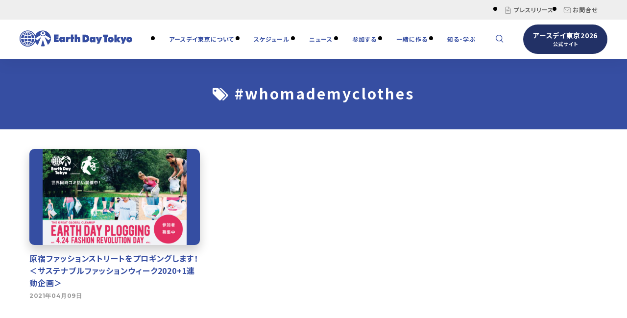

--- FILE ---
content_type: text/html; charset=UTF-8
request_url: https://www.earthday-tokyo.org/tag/whomademyclothes
body_size: 10952
content:
<!DOCTYPE html>
<html lang="ja">
<head>
	<!-- Google Tag Manager -->
<script>(function(w,d,s,l,i){w[l]=w[l]||[];w[l].push({'gtm.start':
new Date().getTime(),event:'gtm.js'});var f=d.getElementsByTagName(s)[0],
j=d.createElement(s),dl=l!='dataLayer'?'&l='+l:'';j.async=true;j.src=
'https://www.googletagmanager.com/gtm.js?id='+i+dl;f.parentNode.insertBefore(j,f);
})(window,document,'script','dataLayer','GTM-KJDVRT5H');</script>
<!-- End Google Tag Manager -->
<!-- Google tag (gtag.js) -->
<script async src="https://www.googletagmanager.com/gtag/js?id=G-FJCDTW50H8"></script>
<script>
  window.dataLayer = window.dataLayer || [];
  function gtag(){dataLayer.push(arguments);}
  gtag('js', new Date());
  gtag('config', 'G-FJCDTW50H8');
</script>
<script type="text/javascript">
    (function(c,l,a,r,i,t,y){
        c[a]=c[a]||function(){(c[a].q=c[a].q||[]).push(arguments)};
        t=l.createElement(r);t.async=1;t.src="https://www.clarity.ms/tag/"+i;
        y=l.getElementsByTagName(r)[0];y.parentNode.insertBefore(t,y);
    })(window, document, "clarity", "script", "un7uxv8a6s");
</script>
<meta charset="UTF-8" />
<meta http-equiv="Content-Style-Type" content="text/css" />
<meta http-equiv="Content-Type" content="text/html; charset=UTF-8" />
<meta name="viewport" content="width=device-width,minimum-scale=1,initial-scale=1">
<title>#whomademyclothes アーカイブ | アースデイ東京 ポータルサイト</title>
<!-- icon -->
<link rel="apple-touch-icon" sizes="57x57" href="/apple-icon-57x57.png">
<link rel="apple-touch-icon" sizes="60x60" href="/apple-icon-60x60.png">
<link rel="apple-touch-icon" sizes="72x72" href="/apple-icon-72x72.png">
<link rel="apple-touch-icon" sizes="76x76" href="/apple-icon-76x76.png">
<link rel="apple-touch-icon" sizes="114x114" href="/apple-icon-114x114.png">
<link rel="apple-touch-icon" sizes="120x120" href="/apple-icon-120x120.png">
<link rel="apple-touch-icon" sizes="144x144" href="/apple-icon-144x144.png">
<link rel="apple-touch-icon" sizes="152x152" href="/apple-icon-152x152.png">
<link rel="apple-touch-icon" sizes="180x180" href="/apple-icon-180x180.png">
<link rel="icon" type="image/png" sizes="192x192"  href="/android-icon-192x192.png">
<link rel="icon" type="image/png" sizes="32x32" href="/favicon-32x32.png">
<link rel="icon" type="image/png" sizes="96x96" href="/favicon-96x96.png">
<link rel="icon" type="image/png" sizes="16x16" href="/favicon-16x16.png">
<meta name="msapplication-TileColor" content="#ffffff">
<meta name="msapplication-TileImage" content="/ms-icon-144x144.png">
<meta name="theme-color" content="#ffffff">
<!-- css -->
<link href="https://maxcdn.bootstrapcdn.com/font-awesome/4.7.0/css/font-awesome.min.css" rel="stylesheet" type="text/css">

<link rel="preconnect" href="https://fonts.googleapis.com">
<link rel="preconnect" href="https://fonts.gstatic.com" crossorigin>
<link href="https://fonts.googleapis.com/css2?family=Noto+Sans+JP:wght@400;700&display=swap" rel="stylesheet">
<link href="https://www.earthday-tokyo.org/wp_2020/wp-content/themes/earthday/assets/css/swiper-bundle.min.css" rel="stylesheet" type="text/css">
<link href="https://www.earthday-tokyo.org/wp_2020/wp-content/cache/autoptimize/css/autoptimize_single_1e4778edfd54fb58791bfba93ed1f6c8.css?sdfsdddddddd" rel="stylesheet" type="text/css">
<link href="https://www.earthday-tokyo.org/wp_2020/wp-content/cache/autoptimize/css/autoptimize_single_2b2c6f57ae8a2298a4cf9f52b5fc508d.css?dadfs" rel="stylesheet" type="text/css">
<link href="https://www.earthday-tokyo.org/wp_2020/wp-content/cache/autoptimize/css/autoptimize_single_157d8c8dddf18b8f8f614c1045b58f50.css" rel="stylesheet" type="text/css">
<meta name='robots' content='index, follow, max-image-preview:large, max-snippet:-1, max-video-preview:-1' />

	<!-- This site is optimized with the Yoast SEO plugin v26.8 - https://yoast.com/product/yoast-seo-wordpress/ -->
	<link rel="canonical" href="https://www.earthday-tokyo.org/tag/whomademyclothes" />
	<meta property="og:locale" content="ja_JP" />
	<meta property="og:type" content="article" />
	<meta property="og:title" content="#whomademyclothes アーカイブ | アースデイ東京 ポータルサイト" />
	<meta property="og:url" content="https://www.earthday-tokyo.org/tag/whomademyclothes" />
	<meta property="og:site_name" content="アースデイ東京 ポータルサイト" />
	<meta property="og:image" content="https://www.earthday-tokyo.org/wp_2020/wp-content/uploads/2020/02/ogp.jpg" />
	<meta property="og:image:width" content="1200" />
	<meta property="og:image:height" content="630" />
	<meta property="og:image:type" content="image/jpeg" />
	<meta name="twitter:card" content="summary_large_image" />
	<meta name="twitter:site" content="@earthday" />
	<script type="application/ld+json" class="yoast-schema-graph">{"@context":"https://schema.org","@graph":[{"@type":"CollectionPage","@id":"https://www.earthday-tokyo.org/tag/whomademyclothes","url":"https://www.earthday-tokyo.org/tag/whomademyclothes","name":"#whomademyclothes アーカイブ | アースデイ東京 ポータルサイト","isPartOf":{"@id":"https://www.earthday-tokyo.org/#website"},"breadcrumb":{"@id":"https://www.earthday-tokyo.org/tag/whomademyclothes#breadcrumb"},"inLanguage":"ja"},{"@type":"BreadcrumbList","@id":"https://www.earthday-tokyo.org/tag/whomademyclothes#breadcrumb","itemListElement":[{"@type":"ListItem","position":1,"name":"ホーム","item":"https://www.earthday-tokyo.org/"},{"@type":"ListItem","position":2,"name":"#whomademyclothes"}]},{"@type":"WebSite","@id":"https://www.earthday-tokyo.org/#website","url":"https://www.earthday-tokyo.org/","name":"アースデイ東京 ポータルサイト","description":"アースデイ東京は毎年4月22日の地球のことを考えて行動する日『アースデイ』を祝して地球市民フェスティバルを開催しています。","publisher":{"@id":"https://www.earthday-tokyo.org/#organization"},"potentialAction":[{"@type":"SearchAction","target":{"@type":"EntryPoint","urlTemplate":"https://www.earthday-tokyo.org/?s={search_term_string}"},"query-input":{"@type":"PropertyValueSpecification","valueRequired":true,"valueName":"search_term_string"}}],"inLanguage":"ja"},{"@type":"Organization","@id":"https://www.earthday-tokyo.org/#organization","name":"アースデイ東京","url":"https://www.earthday-tokyo.org/","logo":{"@type":"ImageObject","inLanguage":"ja","@id":"https://www.earthday-tokyo.org/#/schema/logo/image/","url":"https://www.earthday-tokyo.org/wp_2020/wp-content/uploads/2020/02/null_image.jpg","contentUrl":"https://www.earthday-tokyo.org/wp_2020/wp-content/uploads/2020/02/null_image.jpg","width":680,"height":480,"caption":"アースデイ東京"},"image":{"@id":"https://www.earthday-tokyo.org/#/schema/logo/image/"},"sameAs":["https://www.facebook.com/earthdaytokyo","https://x.com/earthday","https://www.instagram.com/earthdaytokyo/"]}]}</script>
	<!-- / Yoast SEO plugin. -->


<link rel="alternate" type="application/rss+xml" title="アースデイ東京 ポータルサイト &raquo; #whomademyclothes タグのフィード" href="https://www.earthday-tokyo.org/tag/whomademyclothes/feed" />
<style id='wp-img-auto-sizes-contain-inline-css' type='text/css'>
img:is([sizes=auto i],[sizes^="auto," i]){contain-intrinsic-size:3000px 1500px}
/*# sourceURL=wp-img-auto-sizes-contain-inline-css */
</style>
<style id='wp-emoji-styles-inline-css' type='text/css'>

	img.wp-smiley, img.emoji {
		display: inline !important;
		border: none !important;
		box-shadow: none !important;
		height: 1em !important;
		width: 1em !important;
		margin: 0 0.07em !important;
		vertical-align: -0.1em !important;
		background: none !important;
		padding: 0 !important;
	}
/*# sourceURL=wp-emoji-styles-inline-css */
</style>
<style id='wp-block-library-inline-css' type='text/css'>
:root{--wp-block-synced-color:#7a00df;--wp-block-synced-color--rgb:122,0,223;--wp-bound-block-color:var(--wp-block-synced-color);--wp-editor-canvas-background:#ddd;--wp-admin-theme-color:#007cba;--wp-admin-theme-color--rgb:0,124,186;--wp-admin-theme-color-darker-10:#006ba1;--wp-admin-theme-color-darker-10--rgb:0,107,160.5;--wp-admin-theme-color-darker-20:#005a87;--wp-admin-theme-color-darker-20--rgb:0,90,135;--wp-admin-border-width-focus:2px}@media (min-resolution:192dpi){:root{--wp-admin-border-width-focus:1.5px}}.wp-element-button{cursor:pointer}:root .has-very-light-gray-background-color{background-color:#eee}:root .has-very-dark-gray-background-color{background-color:#313131}:root .has-very-light-gray-color{color:#eee}:root .has-very-dark-gray-color{color:#313131}:root .has-vivid-green-cyan-to-vivid-cyan-blue-gradient-background{background:linear-gradient(135deg,#00d084,#0693e3)}:root .has-purple-crush-gradient-background{background:linear-gradient(135deg,#34e2e4,#4721fb 50%,#ab1dfe)}:root .has-hazy-dawn-gradient-background{background:linear-gradient(135deg,#faaca8,#dad0ec)}:root .has-subdued-olive-gradient-background{background:linear-gradient(135deg,#fafae1,#67a671)}:root .has-atomic-cream-gradient-background{background:linear-gradient(135deg,#fdd79a,#004a59)}:root .has-nightshade-gradient-background{background:linear-gradient(135deg,#330968,#31cdcf)}:root .has-midnight-gradient-background{background:linear-gradient(135deg,#020381,#2874fc)}:root{--wp--preset--font-size--normal:16px;--wp--preset--font-size--huge:42px}.has-regular-font-size{font-size:1em}.has-larger-font-size{font-size:2.625em}.has-normal-font-size{font-size:var(--wp--preset--font-size--normal)}.has-huge-font-size{font-size:var(--wp--preset--font-size--huge)}.has-text-align-center{text-align:center}.has-text-align-left{text-align:left}.has-text-align-right{text-align:right}.has-fit-text{white-space:nowrap!important}#end-resizable-editor-section{display:none}.aligncenter{clear:both}.items-justified-left{justify-content:flex-start}.items-justified-center{justify-content:center}.items-justified-right{justify-content:flex-end}.items-justified-space-between{justify-content:space-between}.screen-reader-text{border:0;clip-path:inset(50%);height:1px;margin:-1px;overflow:hidden;padding:0;position:absolute;width:1px;word-wrap:normal!important}.screen-reader-text:focus{background-color:#ddd;clip-path:none;color:#444;display:block;font-size:1em;height:auto;left:5px;line-height:normal;padding:15px 23px 14px;text-decoration:none;top:5px;width:auto;z-index:100000}html :where(.has-border-color){border-style:solid}html :where([style*=border-top-color]){border-top-style:solid}html :where([style*=border-right-color]){border-right-style:solid}html :where([style*=border-bottom-color]){border-bottom-style:solid}html :where([style*=border-left-color]){border-left-style:solid}html :where([style*=border-width]){border-style:solid}html :where([style*=border-top-width]){border-top-style:solid}html :where([style*=border-right-width]){border-right-style:solid}html :where([style*=border-bottom-width]){border-bottom-style:solid}html :where([style*=border-left-width]){border-left-style:solid}html :where(img[class*=wp-image-]){height:auto;max-width:100%}:where(figure){margin:0 0 1em}html :where(.is-position-sticky){--wp-admin--admin-bar--position-offset:var(--wp-admin--admin-bar--height,0px)}@media screen and (max-width:600px){html :where(.is-position-sticky){--wp-admin--admin-bar--position-offset:0px}}

/*# sourceURL=wp-block-library-inline-css */
</style><style id='global-styles-inline-css' type='text/css'>
:root{--wp--preset--aspect-ratio--square: 1;--wp--preset--aspect-ratio--4-3: 4/3;--wp--preset--aspect-ratio--3-4: 3/4;--wp--preset--aspect-ratio--3-2: 3/2;--wp--preset--aspect-ratio--2-3: 2/3;--wp--preset--aspect-ratio--16-9: 16/9;--wp--preset--aspect-ratio--9-16: 9/16;--wp--preset--color--black: #000000;--wp--preset--color--cyan-bluish-gray: #abb8c3;--wp--preset--color--white: #ffffff;--wp--preset--color--pale-pink: #f78da7;--wp--preset--color--vivid-red: #cf2e2e;--wp--preset--color--luminous-vivid-orange: #ff6900;--wp--preset--color--luminous-vivid-amber: #fcb900;--wp--preset--color--light-green-cyan: #7bdcb5;--wp--preset--color--vivid-green-cyan: #00d084;--wp--preset--color--pale-cyan-blue: #8ed1fc;--wp--preset--color--vivid-cyan-blue: #0693e3;--wp--preset--color--vivid-purple: #9b51e0;--wp--preset--gradient--vivid-cyan-blue-to-vivid-purple: linear-gradient(135deg,rgb(6,147,227) 0%,rgb(155,81,224) 100%);--wp--preset--gradient--light-green-cyan-to-vivid-green-cyan: linear-gradient(135deg,rgb(122,220,180) 0%,rgb(0,208,130) 100%);--wp--preset--gradient--luminous-vivid-amber-to-luminous-vivid-orange: linear-gradient(135deg,rgb(252,185,0) 0%,rgb(255,105,0) 100%);--wp--preset--gradient--luminous-vivid-orange-to-vivid-red: linear-gradient(135deg,rgb(255,105,0) 0%,rgb(207,46,46) 100%);--wp--preset--gradient--very-light-gray-to-cyan-bluish-gray: linear-gradient(135deg,rgb(238,238,238) 0%,rgb(169,184,195) 100%);--wp--preset--gradient--cool-to-warm-spectrum: linear-gradient(135deg,rgb(74,234,220) 0%,rgb(151,120,209) 20%,rgb(207,42,186) 40%,rgb(238,44,130) 60%,rgb(251,105,98) 80%,rgb(254,248,76) 100%);--wp--preset--gradient--blush-light-purple: linear-gradient(135deg,rgb(255,206,236) 0%,rgb(152,150,240) 100%);--wp--preset--gradient--blush-bordeaux: linear-gradient(135deg,rgb(254,205,165) 0%,rgb(254,45,45) 50%,rgb(107,0,62) 100%);--wp--preset--gradient--luminous-dusk: linear-gradient(135deg,rgb(255,203,112) 0%,rgb(199,81,192) 50%,rgb(65,88,208) 100%);--wp--preset--gradient--pale-ocean: linear-gradient(135deg,rgb(255,245,203) 0%,rgb(182,227,212) 50%,rgb(51,167,181) 100%);--wp--preset--gradient--electric-grass: linear-gradient(135deg,rgb(202,248,128) 0%,rgb(113,206,126) 100%);--wp--preset--gradient--midnight: linear-gradient(135deg,rgb(2,3,129) 0%,rgb(40,116,252) 100%);--wp--preset--font-size--small: 13px;--wp--preset--font-size--medium: 20px;--wp--preset--font-size--large: 36px;--wp--preset--font-size--x-large: 42px;--wp--preset--spacing--20: 0.44rem;--wp--preset--spacing--30: 0.67rem;--wp--preset--spacing--40: 1rem;--wp--preset--spacing--50: 1.5rem;--wp--preset--spacing--60: 2.25rem;--wp--preset--spacing--70: 3.38rem;--wp--preset--spacing--80: 5.06rem;--wp--preset--shadow--natural: 6px 6px 9px rgba(0, 0, 0, 0.2);--wp--preset--shadow--deep: 12px 12px 50px rgba(0, 0, 0, 0.4);--wp--preset--shadow--sharp: 6px 6px 0px rgba(0, 0, 0, 0.2);--wp--preset--shadow--outlined: 6px 6px 0px -3px rgb(255, 255, 255), 6px 6px rgb(0, 0, 0);--wp--preset--shadow--crisp: 6px 6px 0px rgb(0, 0, 0);}:where(.is-layout-flex){gap: 0.5em;}:where(.is-layout-grid){gap: 0.5em;}body .is-layout-flex{display: flex;}.is-layout-flex{flex-wrap: wrap;align-items: center;}.is-layout-flex > :is(*, div){margin: 0;}body .is-layout-grid{display: grid;}.is-layout-grid > :is(*, div){margin: 0;}:where(.wp-block-columns.is-layout-flex){gap: 2em;}:where(.wp-block-columns.is-layout-grid){gap: 2em;}:where(.wp-block-post-template.is-layout-flex){gap: 1.25em;}:where(.wp-block-post-template.is-layout-grid){gap: 1.25em;}.has-black-color{color: var(--wp--preset--color--black) !important;}.has-cyan-bluish-gray-color{color: var(--wp--preset--color--cyan-bluish-gray) !important;}.has-white-color{color: var(--wp--preset--color--white) !important;}.has-pale-pink-color{color: var(--wp--preset--color--pale-pink) !important;}.has-vivid-red-color{color: var(--wp--preset--color--vivid-red) !important;}.has-luminous-vivid-orange-color{color: var(--wp--preset--color--luminous-vivid-orange) !important;}.has-luminous-vivid-amber-color{color: var(--wp--preset--color--luminous-vivid-amber) !important;}.has-light-green-cyan-color{color: var(--wp--preset--color--light-green-cyan) !important;}.has-vivid-green-cyan-color{color: var(--wp--preset--color--vivid-green-cyan) !important;}.has-pale-cyan-blue-color{color: var(--wp--preset--color--pale-cyan-blue) !important;}.has-vivid-cyan-blue-color{color: var(--wp--preset--color--vivid-cyan-blue) !important;}.has-vivid-purple-color{color: var(--wp--preset--color--vivid-purple) !important;}.has-black-background-color{background-color: var(--wp--preset--color--black) !important;}.has-cyan-bluish-gray-background-color{background-color: var(--wp--preset--color--cyan-bluish-gray) !important;}.has-white-background-color{background-color: var(--wp--preset--color--white) !important;}.has-pale-pink-background-color{background-color: var(--wp--preset--color--pale-pink) !important;}.has-vivid-red-background-color{background-color: var(--wp--preset--color--vivid-red) !important;}.has-luminous-vivid-orange-background-color{background-color: var(--wp--preset--color--luminous-vivid-orange) !important;}.has-luminous-vivid-amber-background-color{background-color: var(--wp--preset--color--luminous-vivid-amber) !important;}.has-light-green-cyan-background-color{background-color: var(--wp--preset--color--light-green-cyan) !important;}.has-vivid-green-cyan-background-color{background-color: var(--wp--preset--color--vivid-green-cyan) !important;}.has-pale-cyan-blue-background-color{background-color: var(--wp--preset--color--pale-cyan-blue) !important;}.has-vivid-cyan-blue-background-color{background-color: var(--wp--preset--color--vivid-cyan-blue) !important;}.has-vivid-purple-background-color{background-color: var(--wp--preset--color--vivid-purple) !important;}.has-black-border-color{border-color: var(--wp--preset--color--black) !important;}.has-cyan-bluish-gray-border-color{border-color: var(--wp--preset--color--cyan-bluish-gray) !important;}.has-white-border-color{border-color: var(--wp--preset--color--white) !important;}.has-pale-pink-border-color{border-color: var(--wp--preset--color--pale-pink) !important;}.has-vivid-red-border-color{border-color: var(--wp--preset--color--vivid-red) !important;}.has-luminous-vivid-orange-border-color{border-color: var(--wp--preset--color--luminous-vivid-orange) !important;}.has-luminous-vivid-amber-border-color{border-color: var(--wp--preset--color--luminous-vivid-amber) !important;}.has-light-green-cyan-border-color{border-color: var(--wp--preset--color--light-green-cyan) !important;}.has-vivid-green-cyan-border-color{border-color: var(--wp--preset--color--vivid-green-cyan) !important;}.has-pale-cyan-blue-border-color{border-color: var(--wp--preset--color--pale-cyan-blue) !important;}.has-vivid-cyan-blue-border-color{border-color: var(--wp--preset--color--vivid-cyan-blue) !important;}.has-vivid-purple-border-color{border-color: var(--wp--preset--color--vivid-purple) !important;}.has-vivid-cyan-blue-to-vivid-purple-gradient-background{background: var(--wp--preset--gradient--vivid-cyan-blue-to-vivid-purple) !important;}.has-light-green-cyan-to-vivid-green-cyan-gradient-background{background: var(--wp--preset--gradient--light-green-cyan-to-vivid-green-cyan) !important;}.has-luminous-vivid-amber-to-luminous-vivid-orange-gradient-background{background: var(--wp--preset--gradient--luminous-vivid-amber-to-luminous-vivid-orange) !important;}.has-luminous-vivid-orange-to-vivid-red-gradient-background{background: var(--wp--preset--gradient--luminous-vivid-orange-to-vivid-red) !important;}.has-very-light-gray-to-cyan-bluish-gray-gradient-background{background: var(--wp--preset--gradient--very-light-gray-to-cyan-bluish-gray) !important;}.has-cool-to-warm-spectrum-gradient-background{background: var(--wp--preset--gradient--cool-to-warm-spectrum) !important;}.has-blush-light-purple-gradient-background{background: var(--wp--preset--gradient--blush-light-purple) !important;}.has-blush-bordeaux-gradient-background{background: var(--wp--preset--gradient--blush-bordeaux) !important;}.has-luminous-dusk-gradient-background{background: var(--wp--preset--gradient--luminous-dusk) !important;}.has-pale-ocean-gradient-background{background: var(--wp--preset--gradient--pale-ocean) !important;}.has-electric-grass-gradient-background{background: var(--wp--preset--gradient--electric-grass) !important;}.has-midnight-gradient-background{background: var(--wp--preset--gradient--midnight) !important;}.has-small-font-size{font-size: var(--wp--preset--font-size--small) !important;}.has-medium-font-size{font-size: var(--wp--preset--font-size--medium) !important;}.has-large-font-size{font-size: var(--wp--preset--font-size--large) !important;}.has-x-large-font-size{font-size: var(--wp--preset--font-size--x-large) !important;}
/*# sourceURL=global-styles-inline-css */
</style>

<style id='classic-theme-styles-inline-css' type='text/css'>
/*! This file is auto-generated */
.wp-block-button__link{color:#fff;background-color:#32373c;border-radius:9999px;box-shadow:none;text-decoration:none;padding:calc(.667em + 2px) calc(1.333em + 2px);font-size:1.125em}.wp-block-file__button{background:#32373c;color:#fff;text-decoration:none}
/*# sourceURL=/wp-includes/css/classic-themes.min.css */
</style>
<link rel='stylesheet' id='ppress-frontend-css' href='https://www.earthday-tokyo.org/wp_2020/wp-content/plugins/wp-user-avatar/assets/css/frontend.min.css?ver=4.16.8' type='text/css' media='all' />
<link rel='stylesheet' id='ppress-flatpickr-css' href='https://www.earthday-tokyo.org/wp_2020/wp-content/plugins/wp-user-avatar/assets/flatpickr/flatpickr.min.css?ver=4.16.8' type='text/css' media='all' />
<link rel='stylesheet' id='ppress-select2-css' href='https://www.earthday-tokyo.org/wp_2020/wp-content/plugins/wp-user-avatar/assets/select2/select2.min.css?ver=6.9' type='text/css' media='all' />
<link rel='stylesheet' id='xo-event-calendar-css' href='https://www.earthday-tokyo.org/wp_2020/wp-content/cache/autoptimize/css/autoptimize_single_d6e50595c0b613eec628bbd2257e2530.css?ver=3.2.10' type='text/css' media='all' />
<link rel='stylesheet' id='xo-event-calendar-event-calendar-css' href='https://www.earthday-tokyo.org/wp_2020/wp-content/cache/autoptimize/css/autoptimize_single_a15839dd5d71db1b0b3de54679fb4476.css?ver=3.2.10' type='text/css' media='all' />
<script type="text/javascript" src="https://www.earthday-tokyo.org/wp_2020/wp-includes/js/jquery/jquery.min.js?ver=3.7.1" id="jquery-core-js"></script>
<script type="text/javascript" src="https://www.earthday-tokyo.org/wp_2020/wp-includes/js/jquery/jquery-migrate.min.js?ver=3.4.1" id="jquery-migrate-js"></script>
<script type="text/javascript" src="https://www.earthday-tokyo.org/wp_2020/wp-content/plugins/wp-user-avatar/assets/flatpickr/flatpickr.min.js?ver=4.16.8" id="ppress-flatpickr-js"></script>
<script type="text/javascript" src="https://www.earthday-tokyo.org/wp_2020/wp-content/plugins/wp-user-avatar/assets/select2/select2.min.js?ver=4.16.8" id="ppress-select2-js"></script>
<link rel="https://api.w.org/" href="https://www.earthday-tokyo.org/wp-json/" /><link rel="alternate" title="JSON" type="application/json" href="https://www.earthday-tokyo.org/wp-json/wp/v2/tags/155" /><link rel="EditURI" type="application/rsd+xml" title="RSD" href="https://www.earthday-tokyo.org/wp_2020/xmlrpc.php?rsd" />
<meta name="generator" content="WordPress 6.9" />
		<style type="text/css" id="wp-custom-css">
			.earthday-list {
  border: 2px solid #354ea2;
  border-radius: 8px;
  padding: 18px 22px;
  margin: 28px 0;
}

.earthday-list ul {
  margin: 0;
  padding-left: 1.4em; /* ●が消えないポイント */
  list-style-type: disc;
}

.earthday-list li {
  color: #354ea2;
  font-weight: 600;
  line-height: 1.7;
  margin-bottom: 10px;
}

.earthday-list li:last-child {
  margin-bottom: 0;
}

.earthday-list .note {
  font-size: 0.9em;
  font-weight: 400;
  color: #444;
  line-height: 1.4;
  margin-top: 2px;
}		</style>
		
<!-- <link href="https://www.earthday-tokyo.org/wp_2020/wp-content/themes/earthday/assets/css/index.css" rel="stylesheet" type="text/css"> -->
</head>
<body id="category" class="page">

<!-- <div id="loading"><div class="inner"><div class="FormatLoader"></div></div></div> -->

<!-- /////////////////////////////////////////////////////////////////////////
   header
//////////////////////////////////////////////////////////////////////////////-->
<!-- Google Tag Manager (noscript) -->
<noscript><iframe src="https://www.googletagmanager.com/ns.html?id=GTM-KJDVRT5H"
height="0" width="0" style="display:none;visibility:hidden"></iframe></noscript>
<!-- End Google Tag Manager (noscript) -->
<header id="header" class="block_header">
  <nav class="site_nav">
    <div class="inner">
      <div class="inner_block">
        <ul class="min_menu">
          <!-- <li><a href="#"><svg xmlns="http://www.w3.org/2000/svg" width="16" height="16" viewBox="0 0 24 24" fill="none" stroke="#000000" stroke-width="1" stroke-linecap="round" stroke-linejoin="round"><polygon points="11 5 6 9 2 9 2 15 6 15 11 19 11 5"></polygon><path d="M19.07 4.93a10 10 0 0 1 0 14.14M15.54 8.46a5 5 0 0 1 0 7.07"></path></svg>音声で読む</a></li>
          <li><a href="#"><svg xmlns="http://www.w3.org/2000/svg" width="16" height="16" viewBox="0 0 24 24" fill="none" stroke="#000000" stroke-width="1" stroke-linecap="round" stroke-linejoin="round"><path d="M15 3h6v6M14 10l6.1-6.1M9 21H3v-6M10 14l-6.1 6.1"/></svg>文字サイズを大きく</a></li>
          <li><a href="#"><svg width="16px" height="16px" viewBox="0 0 24 24" fill="none" xmlns="http://www.w3.org/2000/svg" aria-labelledby="textIconTitle" stroke="#666" stroke-width="1.5" stroke-linecap="square" stroke-linejoin="miter" color="#666"> <title id="textIconTitle">Text</title> <path d="M2 18L4.08333 13M12 18L9.91667 13M4.08333 13L7 6L9.91667 13M4.08333 13H9.91667"/> <circle cx="18" cy="14" r="4"/> <line x1="22" y1="10" x2="22" y2="18"/> </svg>文字サイズを標準にする</a></li>
          <li><a href="#"><svg role="img" xmlns="http://www.w3.org/2000/svg" width="18px" height="18px" viewBox="0 0 24 24" aria-labelledby="coloursIconTitle" stroke="#666" stroke-width="1.5" stroke-linecap="square" stroke-linejoin="miter" fill="none" color="#666"> <title id="coloursIconTitle">Colours</title> <circle cx="12" cy="9" r="5"/> <circle cx="9" cy="14" r="5"/> <circle cx="15" cy="14" r="5"/> </svg>配色を変更する</a></li> -->
          <!-- <li><a href="https://www.earthday-tokyo.org/english/"><svg role="img" xmlns="http://www.w3.org/2000/svg" width="16px" height="16px" viewBox="0 0 24 24" aria-labelledby="languageIconTitle" stroke="#666" stroke-width="1.5" stroke-linecap="square" stroke-linejoin="miter" fill="none" color="#666"> <title id="languageIconTitle">Language</title> <circle cx="12" cy="12" r="10"/> <path stroke-linecap="round" d="M12,22 C14.6666667,19.5757576 16,16.2424242 16,12 C16,7.75757576 14.6666667,4.42424242 12,2 C9.33333333,4.42424242 8,7.75757576 8,12 C8,16.2424242 9.33333333,19.5757576 12,22 Z"/> <path stroke-linecap="round" d="M2.5 9L21.5 9M2.5 15L21.5 15"/> </svg>ENGLISH</a></li> -->
          <li><a href="https://www.earthday-tokyo.org/pressrelease/"><svg xmlns="http://www.w3.org/2000/svg" width="16" height="16" viewBox="0 0 24 24" fill="none" stroke="#666" stroke-width="1" stroke-linecap="round" stroke-linejoin="round"><path d="M14 2H6a2 2 0 0 0-2 2v16c0 1.1.9 2 2 2h12a2 2 0 0 0 2-2V8l-6-6z"/><path d="M14 3v5h5M16 13H8M16 17H8M10 9H8"/></svg>プレスリリース</a></li>
          <li><a href="https://www.earthday-tokyo.org/contact/"><svg xmlns="http://www.w3.org/2000/svg" width="16" height="16" viewBox="0 0 24 24" fill="none" stroke="#666" stroke-width="1" stroke-linecap="round" stroke-linejoin="round"><path d="M4 4h16c1.1 0 2 .9 2 2v12c0 1.1-.9 2-2 2H4c-1.1 0-2-.9-2-2V6c0-1.1.9-2 2-2z"></path><polyline points="22,6 12,13 2,6"></polyline></svg>お問合せ</a></li>
        </ul>
      </div>
    </div>
  </nav>
  <div class="inner">
    <div class="inner_block">
      <div class="title"><a href="https://www.earthday-tokyo.org/"><img src="https://www.earthday-tokyo.org/wp_2020/wp-content/themes/earthday/assets/img/common/logo.svg" alt="アースデイ東京"></a></div>
      <ul class="menu">
        <li>
          <a href="https://www.earthday-tokyo.org/about/">アースデイ東京について</a>
          <ul class="sub_menu">
            <li><a href="https://www.earthday-tokyo.org/about/">アースデイの歴史</a></li>
            <li><a href="https://www.earthday-tokyo.org/about/#company">一般社団法人アースデイ東京について</a></li>
          </ul>
        </li>
        <li><a href="https://www.earthday-tokyo.org/schedule/">スケジュール</a></li>
        <li><a href="https://www.earthday-tokyo.org/news/">ニュース</a></li>
                  <li>
              <a class="join" href="https://www.earthday-tokyo.org/category/join" >参加する</a>
                          </li>
                  <li>
              <a class="supporter" href="https://www.earthday-tokyo.org/category/supporter" >一緒に作る</a>
                          </li>
                  <li>
              <a class="column" href="https://www.earthday-tokyo.org/category/column" >知る・学ぶ</a>
                          </li>
            </ul>
      <div class="search">
        <form role="search" id="searchForm" method="get" action="https://www.earthday-tokyo.org" data-js="navSearch" autocomplete="off">
          <fieldset>
            <input id="s" type="text" name="s" class="s" placeholder="検索" required="required">
            <input type="hidden" value="post" name="post_type" id="post_type">
            <input id="search-submit" type="submit" value="">
          </fieldset>
        </form>
      </div>
      <div class="event_site"><a href="https://www.earthday-tokyo.org/event/earthday2026"><span>アースデイ東京2026<br><small>公式サイト</small></span></a>
      <ul class="popup">
            <li><a href="https://earthday-tokyo.org/earthday2025/" target="_blank">2025</a></li>
            <li><a href="https://earthday-tokyo.org/earthday2024/" target="_blank">2024</a></li>
            <li><a href="https://earthday-tokyo.org/earthday2023/" target="_blank">2023</a></li>
            <li><a href="https://earthday-tokyo.org/earthday2022/" target="_blank">2022</a></li>
            <li><a href="https://earthday-tokyo.org/earthday2021/" target="_blank">2021</a></li>
            <li><a href="https://www.earthday-tokyo.org/earthdaytokyo2020" target="_blank">2020</a></li>
            </ul>
    </div>
    </div>
  </div>

</header>
<nav id="sp_menu">
  <a href="#" id="" class="toggle">
    <span class="l1"></span>
    <span class="l2"></span>
    <span class="l3"></span>
  </a>
</nav>

<nav id="navigation" class="navigation">
  <div class="inner">
    <div class="title"><a href="https://www.earthday-tokyo.org"><img src="https://www.earthday-tokyo.org/wp_2020/wp-content/themes/earthday/assets/img/common/logo_w.svg" alt="アースデイ東京"></a></div>
    <ul class="menu">
        <li class="sub_active">
          <div class="none q_title">アースデイ東京について</div>
          <ul class="sub_menu answer_area">
            <li><a href="https://www.earthday-tokyo.org/about/">アースデイの歴史</a></li>
            <li><a href="https://www.earthday-tokyo.org/about/#company">一般社団法人アースデイ東京について</a></li>
          </ul>
        </li>
        <li><a href="https://www.earthday-tokyo.org/schedule/">スケジュール</a></li>
        <li><a href="https://www.earthday-tokyo.org/news/">ニュース</a></li>
                  <li>
              <a class="join" href="https://www.earthday-tokyo.org/category/join" >参加する</a>
                          </li>
                  <li>
              <a class="supporter" href="https://www.earthday-tokyo.org/category/supporter" >一緒に作る</a>
                          </li>
                  <li>
              <a class="column" href="https://www.earthday-tokyo.org/category/column" >知る・学ぶ</a>
                          </li>
            </ul>
      <div class="search">
        <form role="search" id="searchForm" method="get" action="https://www.earthday-tokyo.org" data-js="navSearch" autocomplete="off">
          <fieldset>
            <input id="s" type="text" name="s" class="s" placeholder="検索" required="required">
            <input id="search-submit" type="submit" value="">
          </fieldset>
        </form>
      </div>
      <div class="event_site"><a href="https://www.earthday-tokyo.org/event/earthday2026"><span>アースデイ東京2026<br><small>公式サイト</small></span></a></div>
      <div class="a_title">ARCHIVE</div>
      <ul class="a_list">
            <li><a href="https://www.earthday-tokyo.org/event/earthday2025" target="_blank">2025</a></li>
            <li><a href="https://earthday-tokyo.org/earthday2024/" target="_blank">2024</a></li>
            <li><a href="https://earthday-tokyo.org/earthday2023/" target="_blank">2023</a></li>
            <li><a href="https://earthday-tokyo.org/earthday2022/" target="_blank">2022</a></li>
            <li><a href="https://earthday-tokyo.org/earthday2021/" target="_blank">2021</a></li>
            <li><a href="https://www.earthday-tokyo.org/earthdaytokyo2020" target="_blank">2020</a></li>
      </ul>
      <ul class="min_menu">
        <!-- <li><a href="#"><svg xmlns="http://www.w3.org/2000/svg" width="16" height="16" viewBox="0 0 24 24" fill="none" stroke="#FFF" stroke-width="1" stroke-linecap="round" stroke-linejoin="round"><polygon points="11 5 6 9 2 9 2 15 6 15 11 19 11 5"></polygon><path d="M19.07 4.93a10 10 0 0 1 0 14.14M15.54 8.46a5 5 0 0 1 0 7.07"></path></svg>音声で読む</a></li> -->
        <!-- <li><a href="#"><svg xmlns="http://www.w3.org/2000/svg" width="16" height="16" viewBox="0 0 24 24" fill="none" stroke="#FFF" stroke-width="1" stroke-linecap="round" stroke-linejoin="round"><path d="M15 3h6v6M14 10l6.1-6.1M9 21H3v-6M10 14l-6.1 6.1"/></svg>文字サイズを大きく</a></li> -->
        <!-- <li><a href="#"><svg width="16px" height="16px" viewBox="0 0 24 24" fill="none" xmlns="http://www.w3.org/2000/svg" aria-labelledby="textIconTitle" stroke="#FFF" stroke-width="1.5" stroke-linecap="square" stroke-linejoin="miter" color="#FFF"> <title id="textIconTitle">Text</title> <path d="M2 18L4.08333 13M12 18L9.91667 13M4.08333 13L7 6L9.91667 13M4.08333 13H9.91667"/> <circle cx="18" cy="14" r="4"/> <line x1="22" y1="10" x2="22" y2="18"/> </svg>文字を標準にする</a></li> -->
        <!-- <li><a href="#"><svg role="img" xmlns="http://www.w3.org/2000/svg" width="18px" height="18px" viewBox="0 0 24 24" aria-labelledby="coloursIconTitle" stroke="#FFF" stroke-width="1.5" stroke-linecap="square" stroke-linejoin="miter" fill="none" color="#FFF"> <title id="coloursIconTitle">Colours</title> <circle cx="12" cy="9" r="5"/> <circle cx="9" cy="14" r="5"/> <circle cx="15" cy="14" r="5"/> </svg>配色を変更する</a></li> -->
        <!-- <li><a href="https://www.earthday-tokyo.org/english/"><svg role="img" xmlns="http://www.w3.org/2000/svg" width="16px" height="16px" viewBox="0 0 24 24" aria-labelledby="languageIconTitle" stroke="#FFF" stroke-width="1.5" stroke-linecap="square" stroke-linejoin="miter" fill="none" color="#FFF"> <title id="languageIconTitle">Language</title> <circle cx="12" cy="12" r="10"/> <path stroke-linecap="round" d="M12,22 C14.6666667,19.5757576 16,16.2424242 16,12 C16,7.75757576 14.6666667,4.42424242 12,2 C9.33333333,4.42424242 8,7.75757576 8,12 C8,16.2424242 9.33333333,19.5757576 12,22 Z"/> <path stroke-linecap="round" d="M2.5 9L21.5 9M2.5 15L21.5 15"/> </svg>ENGLISH</a></li> -->
        <li><a href="https://www.earthday-tokyo.org/pressrelease/"><svg xmlns="http://www.w3.org/2000/svg" width="16" height="16" viewBox="0 0 24 24" fill="none" stroke="#FFF" stroke-width="1" stroke-linecap="round" stroke-linejoin="round"><path d="M14 2H6a2 2 0 0 0-2 2v16c0 1.1.9 2 2 2h12a2 2 0 0 0 2-2V8l-6-6z"/><path d="M14 3v5h5M16 13H8M16 17H8M10 9H8"/></svg>プレスリリース</a></li>
        <li><a href="https://www.earthday-tokyo.org/contact/"><svg xmlns="http://www.w3.org/2000/svg" width="16" height="16" viewBox="0 0 24 24" fill="none" stroke="#FFF" stroke-width="1" stroke-linecap="round" stroke-linejoin="round"><path d="M4 4h16c1.1 0 2 .9 2 2v12c0 1.1-.9 2-2 2H4c-1.1 0-2-.9-2-2V6c0-1.1.9-2 2-2z"></path><polyline points="22,6 12,13 2,6"></polyline></svg>お問合せ</a></li>
      </ul>
  </div>
</nav>

<main>
<div id="wrapper" class="wrapper">

<!-- /////////////////////////////////////////////////////////////////////////
   list_header
//////////////////////////////////////////////////////////////////////////////-->
<section class="block_list_header">
    <div class="inner">
        <div class="inner_block">
            <h1 class="title"><i class="fa fa-tags" aria-hidden="true"></i>#whomademyclothes</h1>
        </div><!-- end:inner_block -->
    </div><!-- end:inner -->
</section>

<!-- /////////////////////////////////////////////////////////////////////////
    come_earthday
//////////////////////////////////////////////////////////////////////////////-->
<section id="come_earthday" class="block_category_list">
  <div class="inner">
    <div class="inner_block">
      <div class="list">
        <!-- 項目 -->
        <div class="column">
            <div class="inner">
              <a href="https://www.earthday-tokyo.org/2021/04/09/10719">
              <figure><span class="image lazyload" data-bg="https://www.earthday-tokyo.org/wp_2020/wp-content/uploads/2021/04/earthdayplogging-1-750x500.jpg"></span></figure>                <!-- <figure><span class="image" style="background-image:url(https://www.earthday-tokyo.org/wp_2020/wp-content/themes/earthday/assets/img/dammy/visual01.jpg)"></span></figure> -->
              </a>
              <div class="textarea">
                <div class="text_inner">
                  <!-- <div class="category">
                  <span><a href="https://www.earthday-tokyo.org/category/join" title="View all posts in 参加する">参加する</a></span>					        </div> -->
                  <h2 class="column_title"><a href="https://www.earthday-tokyo.org/2021/04/09/10719">原宿ファッションストリートをプロギングします！＜サステナブルファッションウィーク2020+1連動企画＞</a></h2>
                  <div class="meta"><time>2021年04月09日</time></div>
                </div>
              </div>
            </div>
        </div><!-- end:column -->
      </div><!-- end:list -->

<nav id="pager" class="block_pager scrollview">
  </nav><!-- end:pager -->

    </div><!-- end:inner_block -->
  </div><!-- end:inner -->
</section>



</main>
<!-- /////////////////////////////////////////////////////////////////////////
   footer
//////////////////////////////////////////////////////////////////////////////-->
<footer id="footer" class="block_footer">
  <div class="pagetop"><a href="#">PAGE TOP</a></div>
  <div class="sdgs">
    <div class="sdgs_logo"><img src="https://www.earthday-tokyo.org/wp_2020/wp-content/themes/earthday/assets/img/common/sdgs_logo.svg" alt="持続可能な開発目標"></div>
    <div class="message">アースデイ東京は持続可能な<br class="sp_only">開発目標（SDGs）を支援しています</div>
    <div class="btn"><a href="https://www.earthday-tokyo.org/sdgs/">SDGsについて</a></div>
  </div>
  <div class="follow">
    <div class="f_title">FOLLOW US <span>SNSでも最新情報を発信しています</span></div>
    <ul class="sns">
      <li><a href="https://www.facebook.com/earthdaytokyo" target="_blank"><svg xmlns="http://www.w3.org/2000/svg" width="24" height="24" viewBox="0 0 24 24"><path d="M9 8h-3v4h3v12h5v-12h3.642l.358-4h-4v-1.667c0-.955.192-1.333 1.115-1.333h2.885v-5h-3.808c-3.596 0-5.192 1.583-5.192 4.615v3.385z"/></svg></a></li>
      <li><a href="https://twitter.com/earthdayTokyo" target="_blank"><svg width="1200" height="1227" viewBox="0 0 1200 1227" fill="none" xmlns="http://www.w3.org/2000/svg"><path d="M714.163 519.284L1160.89 0H1055.03L667.137 450.887L357.328 0H0L468.492 681.821L0 1226.37H105.866L515.491 750.218L842.672 1226.37H1200L714.137 519.284H714.163ZM569.165 687.828L521.697 619.934L144.011 79.6944H306.615L611.412 515.685L658.88 583.579L1055.08 1150.3H892.476L569.165 687.854V687.828Z"/></svg></a></li>
      <li><a href="https://www.instagram.com/earthdaytokyo/" target="_blank"><svg xmlns="http://www.w3.org/2000/svg" width="24" height="24" viewBox="0 0 24 24"><path d="M12 2.163c3.204 0 3.584.012 4.85.07 3.252.148 4.771 1.691 4.919 4.919.058 1.265.069 1.645.069 4.849 0 3.205-.012 3.584-.069 4.849-.149 3.225-1.664 4.771-4.919 4.919-1.266.058-1.644.07-4.85.07-3.204 0-3.584-.012-4.849-.07-3.26-.149-4.771-1.699-4.919-4.92-.058-1.265-.07-1.644-.07-4.849 0-3.204.013-3.583.07-4.849.149-3.227 1.664-4.771 4.919-4.919 1.266-.057 1.645-.069 4.849-.069zm0-2.163c-3.259 0-3.667.014-4.947.072-4.358.2-6.78 2.618-6.98 6.98-.059 1.281-.073 1.689-.073 4.948 0 3.259.014 3.668.072 4.948.2 4.358 2.618 6.78 6.98 6.98 1.281.058 1.689.072 4.948.072 3.259 0 3.668-.014 4.948-.072 4.354-.2 6.782-2.618 6.979-6.98.059-1.28.073-1.689.073-4.948 0-3.259-.014-3.667-.072-4.947-.196-4.354-2.617-6.78-6.979-6.98-1.281-.059-1.69-.073-4.949-.073zm0 5.838c-3.403 0-6.162 2.759-6.162 6.162s2.759 6.163 6.162 6.163 6.162-2.759 6.162-6.163c0-3.403-2.759-6.162-6.162-6.162zm0 10.162c-2.209 0-4-1.79-4-4 0-2.209 1.791-4 4-4s4 1.791 4 4c0 2.21-1.791 4-4 4zm6.406-11.845c-.796 0-1.441.645-1.441 1.44s.645 1.44 1.441 1.44c.795 0 1.439-.645 1.439-1.44s-.644-1.44-1.439-1.44z"/></svg></a></li>
    </ul>
  </div>
  <div class="logo"><img src="https://www.earthday-tokyo.org/wp_2020/wp-content/themes/earthday/assets/img/common/logo_w.svg" alt="アースデイ東京"></div>
  <!-- <div class="office">
    <div class="o_title">【アースデイ東京事務局】</div>
    <p>〒150-0002 東京都渋谷区渋谷3-12-24 小池ビル2F<br>TEL : 03-6455-3702　FAX : 03-6455-3703<br>office@earthday-tokyo.org</p>
  </div> -->
  <div class="footer_menu">
    <ul>
      <li><a href="https://www.earthday-tokyo.org/privacypolicy/">プライバシーポリシー</a></li>
      <!-- <li><a href="https://www.earthday-tokyo.org/english/">ENGLISH</a></li> -->
      <!-- <li><a href="https://www.earthday-tokyo.org/pressrelease/">プレスリリース</a></li> -->
      <li><a href="https://www.earthday-tokyo.org/contact/">お問合せ</a></li>
    </ul>
  </div>
  <div class="inner">
    <div class="copyright">Copyright(c) Earth Day Tokyo all rights reserved.</div>
  </div><!-- end:inner -->
</footer>

</div><!--  END:wrapper -->

<script type="speculationrules">
{"prefetch":[{"source":"document","where":{"and":[{"href_matches":"/*"},{"not":{"href_matches":["/wp_2020/wp-*.php","/wp_2020/wp-admin/*","/wp_2020/wp-content/uploads/*","/wp_2020/wp-content/*","/wp_2020/wp-content/plugins/*","/wp_2020/wp-content/themes/earthday/*","/*\\?(.+)"]}},{"not":{"selector_matches":"a[rel~=\"nofollow\"]"}},{"not":{"selector_matches":".no-prefetch, .no-prefetch a"}}]},"eagerness":"conservative"}]}
</script>
<script>
document.addEventListener( 'wpcf7mailsent', function( event ) {
	
	if ( '5097' == event.detail.contactFormId ) {
		location = 'https://www.earthday-tokyo.org/wp_2020/thanks_workshop/'; /* 遷移先のURL */
	}else if ( '169' == event.detail.contactFormId ) {
		location = 'https://www.earthday-tokyo.org/wp_2020/thanks/'; /* 遷移先のURL */
  }else{
		location = 'https://www.earthday-tokyo.org/wp_2020/thanks/'; /* 遷移先のURL */
  	}
}, false );
</script><script type="text/javascript" src="https://www.earthday-tokyo.org/wp_2020/wp-content/plugins/unveil-lazy-load/js/jquery.optimum-lazy-load.min.js?ver=0.3.1" id="unveil-js"></script>
<script type="text/javascript" id="ppress-frontend-script-js-extra">
/* <![CDATA[ */
var pp_ajax_form = {"ajaxurl":"https://www.earthday-tokyo.org/wp_2020/wp-admin/admin-ajax.php","confirm_delete":"Are you sure?","deleting_text":"Deleting...","deleting_error":"An error occurred. Please try again.","nonce":"af68bec51e","disable_ajax_form":"false","is_checkout":"0","is_checkout_tax_enabled":"0","is_checkout_autoscroll_enabled":"true"};
//# sourceURL=ppress-frontend-script-js-extra
/* ]]> */
</script>
<script type="text/javascript" src="https://www.earthday-tokyo.org/wp_2020/wp-content/plugins/wp-user-avatar/assets/js/frontend.min.js?ver=4.16.8" id="ppress-frontend-script-js"></script>
<script type="text/javascript" id="xo-event-calendar-ajax-js-extra">
/* <![CDATA[ */
var xo_event_calendar_object = {"ajax_url":"https://www.earthday-tokyo.org/wp_2020/wp-admin/admin-ajax.php","action":"xo_event_calendar_month"};
var xo_simple_calendar_object = {"ajax_url":"https://www.earthday-tokyo.org/wp_2020/wp-admin/admin-ajax.php","action":"xo_simple_calendar_month"};
//# sourceURL=xo-event-calendar-ajax-js-extra
/* ]]> */
</script>
<script type="text/javascript" src="https://www.earthday-tokyo.org/wp_2020/wp-content/plugins/xo-event-calendar/js/ajax.js?ver=3.2.10" id="xo-event-calendar-ajax-js"></script>
<script id="wp-emoji-settings" type="application/json">
{"baseUrl":"https://s.w.org/images/core/emoji/17.0.2/72x72/","ext":".png","svgUrl":"https://s.w.org/images/core/emoji/17.0.2/svg/","svgExt":".svg","source":{"concatemoji":"https://www.earthday-tokyo.org/wp_2020/wp-includes/js/wp-emoji-release.min.js?ver=6.9"}}
</script>
<script type="module">
/* <![CDATA[ */
/*! This file is auto-generated */
const a=JSON.parse(document.getElementById("wp-emoji-settings").textContent),o=(window._wpemojiSettings=a,"wpEmojiSettingsSupports"),s=["flag","emoji"];function i(e){try{var t={supportTests:e,timestamp:(new Date).valueOf()};sessionStorage.setItem(o,JSON.stringify(t))}catch(e){}}function c(e,t,n){e.clearRect(0,0,e.canvas.width,e.canvas.height),e.fillText(t,0,0);t=new Uint32Array(e.getImageData(0,0,e.canvas.width,e.canvas.height).data);e.clearRect(0,0,e.canvas.width,e.canvas.height),e.fillText(n,0,0);const a=new Uint32Array(e.getImageData(0,0,e.canvas.width,e.canvas.height).data);return t.every((e,t)=>e===a[t])}function p(e,t){e.clearRect(0,0,e.canvas.width,e.canvas.height),e.fillText(t,0,0);var n=e.getImageData(16,16,1,1);for(let e=0;e<n.data.length;e++)if(0!==n.data[e])return!1;return!0}function u(e,t,n,a){switch(t){case"flag":return n(e,"\ud83c\udff3\ufe0f\u200d\u26a7\ufe0f","\ud83c\udff3\ufe0f\u200b\u26a7\ufe0f")?!1:!n(e,"\ud83c\udde8\ud83c\uddf6","\ud83c\udde8\u200b\ud83c\uddf6")&&!n(e,"\ud83c\udff4\udb40\udc67\udb40\udc62\udb40\udc65\udb40\udc6e\udb40\udc67\udb40\udc7f","\ud83c\udff4\u200b\udb40\udc67\u200b\udb40\udc62\u200b\udb40\udc65\u200b\udb40\udc6e\u200b\udb40\udc67\u200b\udb40\udc7f");case"emoji":return!a(e,"\ud83e\u1fac8")}return!1}function f(e,t,n,a){let r;const o=(r="undefined"!=typeof WorkerGlobalScope&&self instanceof WorkerGlobalScope?new OffscreenCanvas(300,150):document.createElement("canvas")).getContext("2d",{willReadFrequently:!0}),s=(o.textBaseline="top",o.font="600 32px Arial",{});return e.forEach(e=>{s[e]=t(o,e,n,a)}),s}function r(e){var t=document.createElement("script");t.src=e,t.defer=!0,document.head.appendChild(t)}a.supports={everything:!0,everythingExceptFlag:!0},new Promise(t=>{let n=function(){try{var e=JSON.parse(sessionStorage.getItem(o));if("object"==typeof e&&"number"==typeof e.timestamp&&(new Date).valueOf()<e.timestamp+604800&&"object"==typeof e.supportTests)return e.supportTests}catch(e){}return null}();if(!n){if("undefined"!=typeof Worker&&"undefined"!=typeof OffscreenCanvas&&"undefined"!=typeof URL&&URL.createObjectURL&&"undefined"!=typeof Blob)try{var e="postMessage("+f.toString()+"("+[JSON.stringify(s),u.toString(),c.toString(),p.toString()].join(",")+"));",a=new Blob([e],{type:"text/javascript"});const r=new Worker(URL.createObjectURL(a),{name:"wpTestEmojiSupports"});return void(r.onmessage=e=>{i(n=e.data),r.terminate(),t(n)})}catch(e){}i(n=f(s,u,c,p))}t(n)}).then(e=>{for(const n in e)a.supports[n]=e[n],a.supports.everything=a.supports.everything&&a.supports[n],"flag"!==n&&(a.supports.everythingExceptFlag=a.supports.everythingExceptFlag&&a.supports[n]);var t;a.supports.everythingExceptFlag=a.supports.everythingExceptFlag&&!a.supports.flag,a.supports.everything||((t=a.source||{}).concatemoji?r(t.concatemoji):t.wpemoji&&t.twemoji&&(r(t.twemoji),r(t.wpemoji)))});
//# sourceURL=https://www.earthday-tokyo.org/wp_2020/wp-includes/js/wp-emoji-loader.min.js
/* ]]> */
</script>
<script src="https://ajax.googleapis.com/ajax/libs/jquery/3.6.0/jquery.min.js"></script>
<script src="https://www.earthday-tokyo.org/wp_2020/wp-content/themes/earthday/assets/js/jquery.libs.js" charset="utf-8"></script>
<script src="https://www.earthday-tokyo.org/wp_2020/wp-content/themes/earthday/assets/js/ls.unveilhooks.min.js"></script>
<script src="https://www.earthday-tokyo.org/wp_2020/wp-content/themes/earthday/assets/js/lazysizes.min.js"></script>
<script src="https://www.earthday-tokyo.org/wp_2020/wp-content/themes/earthday/assets/js/swiper-bundle.min.js"></script>
<script src="https://www.earthday-tokyo.org/wp_2020/wp-content/themes/earthday/assets/js/lightbox.js"></script>
<script src="https://www.earthday-tokyo.org/wp_2020/wp-content/themes/earthday/assets/js/common.js?asdfasdddfasdf" charset="utf-8"></script></body>
</html>

--- FILE ---
content_type: text/css
request_url: https://www.earthday-tokyo.org/wp_2020/wp-content/cache/autoptimize/css/autoptimize_single_d6e50595c0b613eec628bbd2257e2530.css?ver=3.2.10
body_size: 2
content:
.xo-event-meta{padding:3.8461% 0}.xo-event-meta span{display:block}html[lang=ja] .xo-event-calendar .dashicons{font-family:dashicons !important}

--- FILE ---
content_type: application/javascript
request_url: https://www.earthday-tokyo.org/wp_2020/wp-content/themes/earthday/assets/js/common.js?asdfasdddfasdf
body_size: 5203
content:


/*----------------------------------------------------------
    IE設定
----------------------------------------------------------*/
if(navigator.userAgent.match(/MSIE 10/i) || navigator.userAgent.match(/Trident\/7\./) || navigator.userAgent.match(/Edge\/12\./)) {
  $('body').on("mousewheel", function () {
    event.preventDefault();
    var wd = event.wheelDelta;
    var csp = window.pageYOffset;
    window.scrollTo(0, csp - wd);
  });
}
var v;
/*----------------------------------------------------------
    ローディング設定
----------------------------------------------------------*/
var LoadEnd=false;
jQuery.event.add(window,"load",function() {
  var target=$("#loading");
  setTimeout(function(){
    LoadEnd=true;
    $("body").addClass('pageLoad');
    target.addClass('out');

   

    //スクロール表示
    ScrollView_func();
    setTimeout(function(){
      target.hide();
      ScrollView_func()
    },1000);
  },1000);
});


/*----------------------------------------------------------
MOVIE
----------------------------------------------------------*/

function getDuration() {
  //動画の長さ（秒）を表示
  document.getElementById("nagasa").innerHTML = v.duration;
}

function playVideoMp4() {
  console.log("playVideoMp4");
  //再生完了の表示をクリア
  // document.getElementById("kanryou").innerHTML = "";
  //動画を再生
  v.play();
  //現在の再生位置（秒）を表示
  v.addEventListener("timeupdate", function(){
    // document.getElementById("ichi").innerHTML = v.currentTime;
  }, false);
  //再生完了を知らせる
  v.addEventListener("ended", function(){
    $(".block_movie").addClass("movie_end");
    // document.getElementById("kanryou").innerHTML = "動画の再生が完了しました。";
    console.log("動画の再生が完了しました。");
  }, false);
}

function pauseVideo() {
  //動画を一時停止
  v.pause();
}

function upVolume() {
  //音量を上げる
  v.volume = v.volume + 0.25;
}

function downVolume() {
  //音量を下げる
  v.volume = v.volume - 0.25;
}


/*----------------------------------------------------------
ページ内スクロール
----------------------------------------------------------*/
const block_page_scroll_btn_in = document.querySelectorAll("a.in_page_scroll");
if(block_page_scroll_btn_in != null){
  for(var i = 0; i < block_page_scroll_btn_in.length; i++){
    block_page_scroll_btn_in[i].addEventListener("click", (event) => {
      let target_el = event.currentTarget.getAttribute("target-scroll");
      if(target_el!=""){
        event.preventDefault();
        let targetElement = document.getElementById(target_el.replace('#', ''));
        let targetTop = targetElement.getBoundingClientRect().top + window.pageYOffset;
        window.scroll({
          top: targetTop-150,
          behavior: "smooth",
        });
        body_elements[0].classList.remove('menu_open');
      }
    });
  }
}

/*----------------------------------------------------------
初期設定
----------------------------------------------------------*/
var WinScroll = 0;
var WinW = 0;
var WinH = 0;
//遅い割合
var delayScroll=0;

(function() {
  $("body").addClass("loadStart");


  function init(){
    WinScroll = $(window).scrollTop();
    WinW = $(window).width();
    WinH = window.innerHeight ? window.innerHeight : $(window).height();

    
    /*アーティストポップアップ
    ----------------------------------------------------------*/
    if($("body.top").length){
      const top_news_swiper = new Swiper(".js_news_swiper", {
        loop: true,
        spaceBetween: 15,
        speed: 600,
        centeredSlides : true,
        // ページネーション
        pagination: {
          el: ".swiper-pagination",
          clickable: true,
        },
        // 前後の矢印
        navigation: {
          nextEl: ".swiper-button-next",
          prevEl: ".swiper-button-prev",
        },
        autoplay: {
            delay: 5000,
        },
        // スライドの表示枚数：896px未満の場合
        slidesPerView:  "auto",
        breakpoints: {
          // スライドの表示枚数：896px以上の場合
          896: {
            spaceBetween: 40,
            slidesPerView: "auto",
          }
        }
      });
    }

      /*----------------------------------------------------------
      youtube API
      ----------------------------------------------------------*/
      //動画
      //   if($(".block_movie").length){

      //     let top_movie_elem ='top-movie-player';
      //     let top_youtubeID= $("#"+top_movie_elem).attr("data-videoID");
      //     //Load player api asynchronously.
      //     var tag = document.createElement('script');
      //     tag.src = "https://www.youtube.com/player_api";
      //     var firstScriptTag = document.getElementsByTagName('script')[0];
      //     firstScriptTag.parentNode.insertBefore(tag, firstScriptTag);

      //     function onYouTubeIframeAPIReady() {
      //         top_MoviePlayer01 = new YT.Player(
      //             top_movie_elem, // 埋め込む場所の指定
      //             {
      //             videoId: top_youtubeID,
      //             playerVars: {
      //               playlist : top_youtubeID,
      //               modestbranding: 1,
      //               loop: 0,
      //               playsinline: 1,
      //               controls: 0,
      //               autoplay: 0,
      //               showinfo: 0,
      //               rel:0,
      //               autohide:1,
      //               start: 0,
      //               enablejsapi: 1, //JavaScript API 有効
      //               iv_load_policy: 3, //動画アノテーションを表示しない
      //               disablekb:1, //キーボード操作OFF
      //               wmode:"transparent"//,
      //             // suggestedQuality:"hd1080"
      //               },
      //               events: {
      //                 'onReady': onPlayerReady_fullmovie,
      //                 'onStateChange': onPlayerStateChange
      //               }
      //             }
      //         );
      //     }
      //     //フルスクリーンの場合
      //     function onPlayerReady_fullmovie(event) {
      //       event.target.playVideo();//player1.mute();
      //       event.target.mute();
      //     }
      //     function onPlayerStateChange(event){
      //       // 親のmovie_area
      //       var domMovieArea = event.target.getIframe().parentNode;
      //       // DOMオブジェクトからJQuereyオブジェクトへ変換
      //       var movieArea = $(domMovieArea);
      //       switch(event.data){
      //       case YT.PlayerState.ENDED:
      //         $(".block_movie").addClass("movie_end");
      //         break;
      //       case YT.PlayerState.PLAYING:
      //         break;
      //       case YT.PlayerState.PAUSED:
      //         break;
      //       case YT.PlayerState.BUFFERING:
      //         break;
      //       case YT.PlayerState.CUED:
      //         break;
      //       }
      //     }
      //     window.onYouTubeIframeAPIReady = onYouTubeIframeAPIReady;
      // }


    //トップ動画
   v = document.getElementById("look01");

    // 切り替える対象にclass属性。
    var $elem = $('.switch');
    
    // 切り替えの対象のsrc属性の末尾の文字列。
    var sp = '_sp.';
    var pc = '_pc.';
    
    // 画像を切り替えるウィンドウサイズ。
    var replaceWidth = 768;
    
    function imageSwitch() {
      // console.log("imageSwitch")
      // ウィンドウサイズを取得する。
      var windowWidth = parseInt($(window).width());

      // ページ内にあるすべての`.switch`に適応される。
      $elem.each(function() {
        var $this = $(this);
        // ウィンドウサイズが768px以上であれば_spを_pcに置換する。
        if(windowWidth >= replaceWidth) {
          $this.attr('src', $this.attr('src').replace(sp, pc));
        // ウィンドウサイズが768px未満であれば_pcを_spに置換する。
        } else {
          $this.attr('src', $this.attr('src').replace(pc, sp));
        }
        if($('.block_movie').length){
          playVideoMp4();
        }
      });
    }
    imageSwitch();

    if($('.block_movie').length){
      playVideoMp4();
    }
    // 動的なリサイズは操作後0.2秒経ってから処理を実行する。
    var resizeTimer;
    $(window).on('resize', function() {
      clearTimeout(resizeTimer);
      resizeTimer = setTimeout(function() {
        imageSwitch();
      }, 200);
    });

    /*page top
    ----------------------------------------------------------*/
    $(".block_footer .pagetop a").on("click", function (e) {
      e.preventDefault();
      $('html,body').stop().animate({ scrollTop:0},800, 'easeInOutExpo');
    });

    /*TOPスライド
    ----------------------------------------------------------*/
    if($('.block_top_slide .slide .column').length>1){
      $('.block_top_slide .slide').slick({
        accessibility: false,// アクセシビリティ。左右ボタンで画像の切り替えをできるかどうか
        autoplay: true, // 自動再生。trueで自動再生される。
        autoplaySpeed: 5000,// 自動再生で切り替えをする時間
        speed: 800, // 自動再生や左右の矢印でスライドするスピード
        pauseOnHover: false, // 自動再生時にスライドのエリアにマウスオンで一時停止するかどうか
        pauseOnDotsHover: false,// 自動再生時にドットにマウスオンで一時停止するかどうか
        cssEase: 'ease', // 切り替えのアニメーション。ease,linear,ease-in,ease-out,ease-in-out
        dots: true,// 画像下のドット（ページ送り）を表示
        draggable: true,// ドラッグができるかどうか
        fade: false,// 切り替え時のフェードイン設定。trueでon
        arrows: false,// 左右の次へ、前へボタンを表示するかどうか
        infinite: true,// 無限スクロールにするかどうか。最後の画像の次は最初の画像が表示される。
        initialSlide: 0,// 最初のスライダーの位置
        lazyLoad: 'ondemand',// 画像の遅延表示。‘ondemand’or'progressive'
        slidesToShow: 1,// スライドのエリアに画像がいくつ表示されるかを指定
        slidesToScroll: 1,// 一度にスライドする数
        swipe: true,// タッチスワイプに対応するかどうか
        vertical: false,// 縦方向へのスライド
      　centerMode: true,// 表示中の画像を中央へ
        variableWidth: true,// 中央のpadding
        centerPadding: 0
      }).on('reInit init', function(event, slick, currentSlide, nextSlide){
        //console.log("reInit init : "+currentSlide);
      }).on('beforeChange', function(event, slick, currentSlide, nextSlide){
        //console.log("beforeChange : "+currentSlide);
      }).on('afterChange', function(event, slick, currentSlide, nextSlide){
        var i = (currentSlide ? currentSlide : 0) + 1;
      })
      $('.block_top_slide .slide_area a.prev').on("click", function (e) {
        e.preventDefault();
        $('.block_top_slide .slide').slick('slickPrev');
      });
      $('.block_top_slide .slide_area a.next').on("click", function (e) {
        e.preventDefault();
        $('.block_top_slide .slide').slick('slickNext');
      });
    }else{
      $(".block_top_slide .slide_area a.prev").hide();
        $(".block_top_slide .slide_area a.next").hide();
    }

    /*ヘッダー
    ----------------------------------------------------------*/
    $('a.toggle').on("click", function (e) {
      e.preventDefault();
      if($("body").hasClass("menu_open")){
        $("body").removeClass("menu_open");
      }else{
        $("body").addClass("menu_open");
      }
    });
    
    /*TOP MOVIE
    ----------------------------------------------------------*/
    if($('.block_movie').length){
      // var v = document.getElementById("look01");
    }
    
    /*イベントページポップアップ
    ----------------------------------------------------------*/
    var now_url="";
    if(location.hash){
      now_url=location.pathname;
      var target=location.hash;
      // $(".popup_event_artist").addClass("view");
      // $(".popup_event_artist .inner .artist_contents_block").removeClass("view");
      $(target).addClass("view");
      $("body").addClass("modal_view");
      $(".popup_event_artist .inner .artist_contents_block .entry .scrollview").addClass("view");
    }
    $('.block_popup_list .list .column a').click(function (e) {
      e.preventDefault();
      if($(this).hasClass("js_popup")){
        var target=$(this).attr("href");
        // $(".popup_event_artist").addClass("view");
        // $(".popup_event_artist .inner .artist_contents_block").removeClass("view");
        $(target).addClass("view");
        $("body").addClass("modal_view");
        console.log(target);

        //URL変更
        now_url=location.href;
        history.pushState('', '', target);
      }
    });
    $('.popup_event_artist a.close,.popup_event_artist .bg').click(function (e) {
      e.preventDefault();
      $(".popup_event_artist").removeClass("view");
      // $(".popup_event_artist .inner .artist_contents_block").removeClass("view");
      history.pushState('', '', now_url);
      $("body").removeClass("modal_view");
    });



  }　//end :init


  /*----------------------------------------------------------
    スクロール・リサイズ
  ----------------------------------------------------------*/
  var past_scroll=0;
  function scroll_resize(){
    WinScroll = $(window).scrollTop();
    WinW = $(window).width();
    WinH = window.innerHeight ? window.innerHeight : $(window).height();


    /*画面サイズ
    ----------------------------------------------------------*/
    if(WinScroll>220){
      $("body").addClass("onScroll");
      if(past_scroll>WinScroll){
        $("body").addClass("onScrollView");
      }else{
        $("body").removeClass("onScrollView");
      }
    }else{
      $("body").removeClass("onScroll");
      $("body").removeClass("onScrollView");
    }


    /*mainvisual
    ----------------------------------------------------------*/
    // $("#mainvisual").height(WinH);
    // if($("#top-movie-player").length){
    //   //youtube 851 479
    //   var deg=479/850
    //   if(WinW*deg>WinH){
    //     $("#top-movie-player").width(WinW);
    //     $("#top-movie-player").height(WinW*deg);
    //     $("#top-movie-player").css({"margin-left":-WinW*0.5,"margin-top":-(WinW*deg)*0.5});
    //   }else{
    //     $("#top-movie-player").height(WinH);
    //     $("#top-movie-player").width(WinH/deg);
    //     $("#top-movie-player").css({"margin-left":-(WinH/deg)*0.5,"margin-top":-(WinH)*0.5});
    //   }
    // }


    /*TOP FIXスクロール
    ----------------------------------------------------------*/
    if(WinW>768){
      if($(".block_category_list .inner .inner_block .fix_column_area").length){
        // if($("body").hasClass("onScrollView")){
        //   var top_target_y=$("#header").height()+50;
        // }else{
        //   var top_target_y=$("#header").height()+50;
        // }
        var top_target_y=$("#header").height()+0;
        $(".block_category_list .inner .inner_block .fix_column_area").each(function(index) {
          if(WinScroll>$(this).offset().top-top_target_y&&WinScroll<$(this).offset().top+$(this).height()-$(this).find(".fix_column").height()-top_target_y){
            $(this).find(".fix_column").css({"position":"fixed","top":top_target_y,"bottom":"auto","width":$(".fix_column_area").width()*0.45});
          }else if(WinScroll<=$(this).offset().top-top_target_y){
            $(this).find(".fix_column").css({"position":"absolute","top":0,"bottom":"auto"});
          }else{
            $(this).find(".fix_column").css({"position":"absolute","top":"auto","bottom":0});
          }
        });
      }
    }


    //スクロール表示
    ScrollView_func();

    past_scroll=WinScroll;

  }

  $(window).on('load', init);
  $(window).on('orientationchange load scroll resize', scroll_resize);
})();

//スクロール表示
function ScrollView_func(){
  $('.scrollview').each(function(index) {
    if(WinScroll>$(this).offset().top-WinH*0.9){
      $(this).addClass("view");
    }else{
      $(this).removeClass("view");
    }
  });
  $('.scrollview_fix').each(function(index) {
    if(WinScroll>$(this).offset().top-WinH*0.9){
      $(this).addClass("view");
    }else{
      $(this).removeClass("view");
    }
  });
}

/*----------------------------------------------------------
アコーディオン
----------------------------------------------------------*/
$(function(){
  //クリックで動く
  $('.q_title').click(function(){
    $(this).toggleClass('active');
    $(this).next('.answer_area').slideToggle();
  });
});


/*----------------------------------------------------------
transform
----------------------------------------------------------*/
function cssTransition(duration,delay,easing){
  var css = duration +'s '+ delay +'s '+easing;
  return {
    "-webkit-transition" : css,
    "-moz-transition"    : css,
    "-o-transition"      : css,
    "-ms-transition"     : css,
    "transition"         : css
  }
}

function cssTransform(x,y){
  var css = "scale(1.3,1.3) translate3d("+x+"px,"+y+"px,0px) rotate(-0deg)";
  return {
    "-webkit-transform" : css,
    "-moz-transform"    : css,
    "-o-transform"      : css,
    "-ms-transform"     : css,
    "transform"         : css
  }
}

/*! jquery.cookie v1.4.1 | MIT */
!function(a){"function"==typeof define&&define.amd?define(["jquery"],a):"object"==typeof exports?a(require("jquery")):a(jQuery)}(function(a){function b(a){return h.raw?a:encodeURIComponent(a)}function c(a){return h.raw?a:decodeURIComponent(a)}function d(a){return b(h.json?JSON.stringify(a):String(a))}function e(a){0===a.indexOf('"')&&(a=a.slice(1,-1).replace(/\\"/g,'"').replace(/\\\\/g,"\\"));try{return a=decodeURIComponent(a.replace(g," ")),h.json?JSON.parse(a):a}catch(b){}}function f(b,c){var d=h.raw?b:e(b);return a.isFunction(c)?c(d):d}var g=/\+/g,h=a.cookie=function(e,g,i){if(void 0!==g&&!a.isFunction(g)){if(i=a.extend({},h.defaults,i),"number"==typeof i.expires){var j=i.expires,k=i.expires=new Date;k.setTime(+k+864e5*j)}return document.cookie=[b(e),"=",d(g),i.expires?"; expires="+i.expires.toUTCString():"",i.path?"; path="+i.path:"",i.domain?"; domain="+i.domain:"",i.secure?"; secure":""].join("")}for(var l=e?void 0:{},m=document.cookie?document.cookie.split("; "):[],n=0,o=m.length;o>n;n++){var p=m[n].split("="),q=c(p.shift()),r=p.join("=");if(e&&e===q){l=f(r,g);break}e||void 0===(r=f(r))||(l[q]=r)}return l};h.defaults={},a.removeCookie=function(b,c){return void 0===a.cookie(b)?!1:(a.cookie(b,"",a.extend({},c,{expires:-1})),!a.cookie(b))}});
